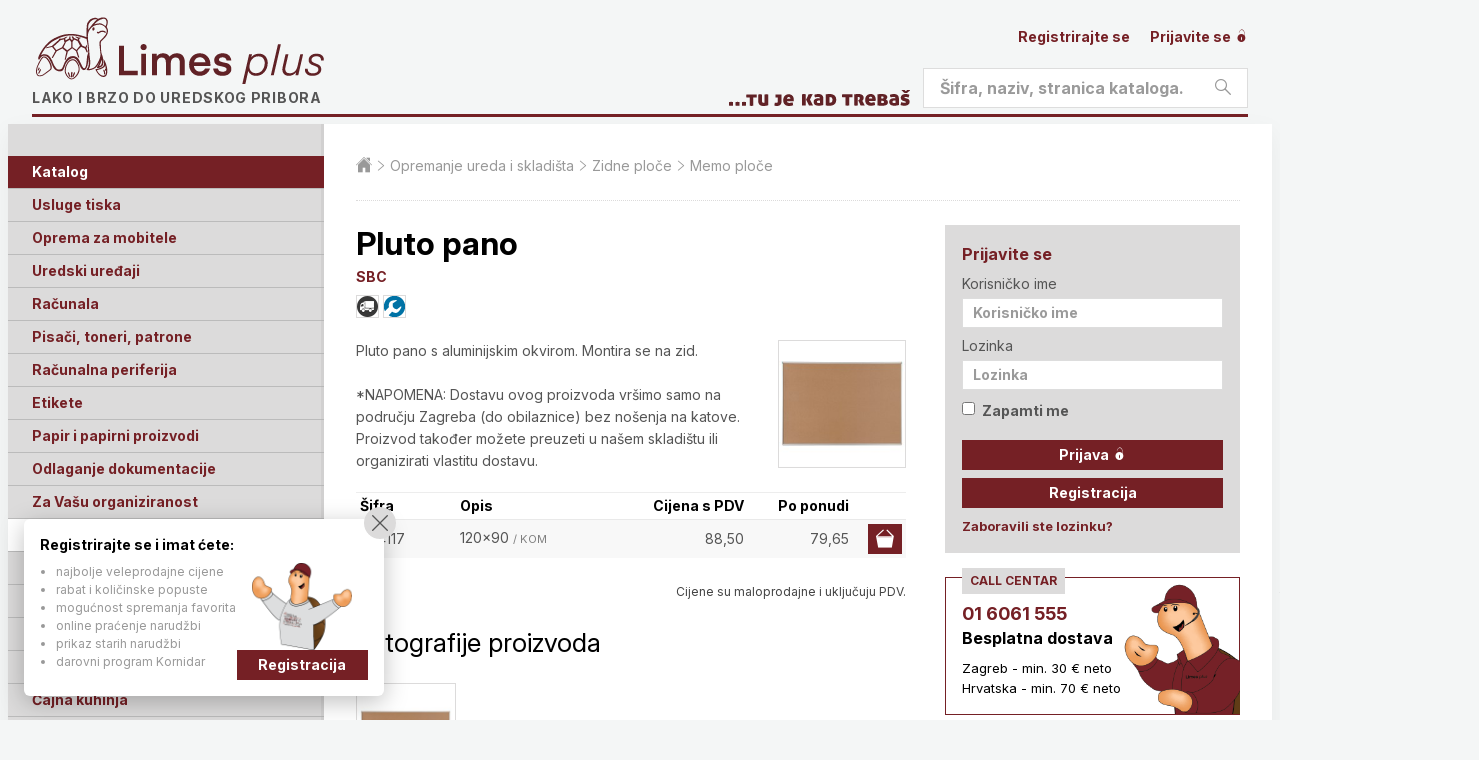

--- FILE ---
content_type: text/html; charset=utf-8
request_url: https://www.limes.hr/opremanje/zidne-ploce/pluto-pano.26411/
body_size: 12833
content:


<!doctype html>
<html lang="hr">
<head>
    
    <!-- Google Tag Manager -->
<script>
    (function (w, d, s, l, i) {
        w[l] = w[l] || []; w[l].push({
            'gtm.start':

                new Date().getTime(), event: 'gtm.js'
        }); var f = d.getElementsByTagName(s)[0],

            j = d.createElement(s), dl = l != 'dataLayer' ? '&l=' + l : ''; j.async = true; j.src =

                'https://www.googletagmanager.com/gtm.js?id=' + i + dl; f.parentNode.insertBefore(j, f);

    })(window, document, 'script', 'dataLayer', 'GTM-PFBF622');</script>
<!-- End Google Tag Manager -->
<!-- Google tag (gtag.js) -->
<script async src="https://www.googletagmanager.com/gtag/js?id=G-C5KYDM57ZN"></script>
<script>
    window.dataLayer = window.dataLayer || [];
    function gtag() { dataLayer.push(arguments); }
    gtag('js', new Date());

    gtag('config', 'G-C5KYDM57ZN');
</script>

<meta charset="UTF-8">

<title>Pluto pano @ Limes plus</title>

<meta http-equiv="X-UA-Compatible" content="IE=edge">
<meta name="viewport" content="width=device-width, initial-scale=1.0">

<!-- Favicon -->

<link rel="apple-touch-icon" sizes="180x180" href="/Assets/images/favicons/apple-touch-icon.png">
<link rel="icon" type="image/png" sizes="32x32" href="/Assets/images/favicons/favicon-32x32.png">
<link rel="icon" type="image/png" sizes="16x16" href="/Assets/images/favicons/favicon-16x16.png">
<link rel="icon" type="image/x-icon" href="/Assets/images/favicons/favicon.ico" />
<link rel="manifest" href="/Assets/images/favicons/site.webmanifest">

    <!-- CSS -->
    <link rel="stylesheet" href="/assets/stylesheets/style.min.css" media="screen">
    <link rel="stylesheet" href="/assets/stylesheets/print.min.css" media="print">

<!-- Fonts -->
<link rel="preconnect" href="https://fonts.googleapis.com">
<link rel="preconnect" href="https://fonts.gstatic.com" crossorigin>
<link href="https://fonts.googleapis.com/css2?family=Inter:ital,opsz,wght@0,14..32,100..900;1,14..32,100..900&display=swap" rel="stylesheet">

<link rel="stylesheet" href="/assets/stylesheets/extra.css?v=1">

<!-- HTML5 shim and Respond.js for IE8 support of HTML5 elements and media queries -->
<!--[if lt IE 9]>
    <link rel="stylesheet" href="/assets/stylesheets/style-ie.min.css" media="screen">
    <script src="https://oss.maxcdn.com/libs/html5shiv/3.7.2/html5shiv.js"></script>
    <script src="https://oss.maxcdn.com/libs/respond.js/1.4.2/respond.min.js"></script>
<![endif]-->

    
    
    <link rel="canonical" href="/opremanje/zidne-ploce/pluto-pano.26411/" />

    <script type="application/ld+json">
        {
        "@context":"https://schema.org/",
        "@type":"Product",
        "name":"Pluto pano",
        "image":[
        "https://www.limes.hr/_cache/pluto-pano-b3faf87d.jpeg"
            , "https://www.limes.hr/_cache/pluto-pano-69aed1d7.jpeg"
        ],
        "description":"Pluto pano s aluminijskim okvirom. Montira se na zid.",
        "mpn":"264117",
        "brand":{
        "@type":"Brand",
        "name":"SBC"
        },
        "offers":{
        "@type":"Offer",
        "url":"https://www.limes.hr/opremanje/zidne-ploce/pluto-pano.26411/",
        "priceCurrency":"EUR",
            "price":"79.65",
        "priceValidUntil":"2026-02-28",
        "itemCondition":"https://schema.org/NewCondition",
        "availability":"https://schema.org/InStock"
        }
        }
    </script>

    

</head>
<body>

    <!-- Google Tag Manager (noscript) -->
    <noscript>
        <iframe src="https://www.googletagmanager.com/ns.html?id=GTM-PFBF622" height="0" width="0" style="display:none;visibility:hidden"></iframe>
    </noscript>
    <!-- End Google Tag Manager (noscript) -->

    <!-- Page header -->
    <header class="section section-header" id="header" role="banner">

        <div class="block block-header">
            <div class="container">

                <!-- Site branding -->
                <div class="site-branding">
                    <span class="site-symbol"></span>
                        <div class="site-logo"><a href="/">Limes plus</a></div>
                    <p class="site-tagline">Lako i brzo do uredskog pribora</p>
                </div>
                
                <!-- /Site branding -->
                <!-- Header action -->
                <div class="nav-mobile">

                    <a class="nav-item action-profile" href="#nav">
                        <i class="icon stream-person-2" aria-hidden="true"></i>
                        <span class="label">Profil</span>
                    </a>
                    <a class="nav-item action-search" href="#nav">
                        <i class="icon stream-search" aria-hidden="true"></i>
                        <span class="label">Pretraživanje</span>
                    </a>
                    <a class="nav-item action-cart" href="/katalog/kosara/">
                        <i class="icon stream-basket-3" aria-hidden="true"></i>
                        <span class="label">Košarica</span>
                        <span class="value" id="basket-count-mobile">0</span>
                    </a>
                    <a class="nav-item action-menu" href="#nav">
                        <i class="icon stream-navigation-drawer-1" aria-hidden="true"></i>
                        <span class="label">Meni</span>

                    </a>
                </div>
                <!-- /Header action -->

                <div class="header-profile nav-target is-closed">

                    <!-- Nav: Profile -->
                    <nav class="nav-profile">

                        <ul class="nav-items">
                                <li class="">
                                    <a href="/login/registracija/">
                                        Registrirajte se
                                    </a>
                                </li>
                                <li class="">
                                    <a href="/login/">
                                        Prijavite se
                                        <i class="icon stream-lock-open-2" aria-hidden="true"></i>
                                    </a>
                                </li>
                                                    </ul>

                    </nav>
                    <!-- /Nav: Profile -->

                </div>

                <form action="/rezultati/" method="GET" class="search-form">
                    <fieldset class="header-search nav-target is-closed">

                        <div class="form-field field-search form-field--rounded">
                            <label class="field-label" for="header-search">Pretražite</label>
                            <div class="field-group">
                                <input type="text" placeholder="Šifra, naziv, stranica kataloga..." name="s" id="header-search">
                                <button class="button button-search" type="submit">
                                    <i class="icon stream-search" aria-hidden="true"></i>
                                    <span class="label">Pretraži</span>
                                </button>
                            </div>
                        </div>
                    </fieldset>
                </form>

                <div class="header-border"></div>

                

            </div>
        </div>

    </header>
    <!-- /Page header -->
    <!-- Main -->
    <section class="section section-main" id="main">

        <div class="block block-main">
            <div class="container">

                <!-- Layout: Secondary -->
                <div class="layout-secondary nav-target is-closed">

                    <!-- Nav: Main -->
                    <nav class="nav-main" role="navigation">

                        <div class="switchable-group u-hide-desktop-up">

                            <a class="nav-title t-dark" href="/katalog/kosara/">
                                Vaša košarica
                            </a>

                        </div>
                        <div class="switchable-group is-opened is-desktop-opened">

                            <h3 class="nav-title t-dark">
                                Katalog
                                <button class="switchable-action">
                                    <span class="label">Podkategorije</span>
                                </button>
                            </h3>

                            <ul class="switchable-content nav-items">
                                    <li class="">
                                        <a href="/tisak/">Usluge tiska</a>
                                            <span aria-hidden="true" class="tooltip">Ovo su najvažnije kategorije unutar kataloga proizvoda</span>
                                    </li>
                                    <li class="">
                                        <a href="/mobitel-oprema/">Oprema za mobitele</a>
                                    </li>
                                    <li class="">
                                        <a href="/uredski-uredjaji/">Uredski uređaji</a>
                                    </li>
                                    <li class="">
                                        <a href="/racunala/">Računala</a>
                                    </li>
                                    <li class="">
                                        <a href="/printer/">Pisači, toneri, patrone</a>
                                    </li>
                                    <li class="">
                                        <a href="/periferija/">Računalna periferija</a>
                                    </li>
                                    <li class="">
                                        <a href="/etikete-naljepnice/">Etikete</a>
                                    </li>
                                    <li class="">
                                        <a href="/papiri/">Papir i papirni proizvodi</a>
                                    </li>
                                    <li class="">
                                        <a href="/odlaganje/">Odlaganje dokumentacije</a>
                                    </li>
                                    <li class="">
                                        <a href="/organiziranost/">Za Vašu organiziranost</a>
                                    </li>
                                    <li class="is-active">
                                        <a href="/opremanje/">Opremanje ureda i skladišta</a>
                                    </li>
                                    <li class="">
                                        <a href="/uredski-pribor/">Uredski pribor</a>
                                    </li>
                                    <li class="">
                                        <a href="/olovke/">Olovke, crtaći i školski pribor</a>
                                    </li>
                                    <li class="">
                                        <a href="/prezentacija/">Prezentacija</a>
                                    </li>
                                    <li class="">
                                        <a href="/higijena/">Higijena</a>
                                    </li>
                                    <li class="">
                                        <a href="/kuhinja/">Čajna kuhinja</a>
                                    </li>
                                    <li class="">
                                        <a href="/alat/">Alat</a>
                                    </li>
                                    <li class="">
                                        <a href="/auto/">Za Vaš auto</a>
                                    </li>
                                    <li class="">
                                        <a href="/novogodisnje/">Novogodišnja sezona</a>
                                    </li>
                                    <li class="">
                                        <a href="/poslovni-darovi/">Poslovni darovi</a>
                                    </li>
                                    <li class="">
                                        <a href="/skolske/">Školske torbe i pernice </a>
                                    </li>
                            </ul>

                        </div>

                        <div class="switchable-group is-closed is-desktop-opened">

                            <h3 class="nav-title t-dark">
                                Izdvajamo iz kataloga
                                <span aria-hidden="true" class="tooltip">Pogledajte posebno zanimljive artikle po raznim kategorijama</span>
                                <button class="switchable-action">
                                    <span class="label">Podkategorije</span>
                                </button>
                            </h3>

                            <ul class="switchable-content nav-items">
                                    <li class=""><a href="/izdvajamo/skola/">Sve za školu</a></li>
                                    <li class=""><a href="/izdvajamo/akcija/">Akcija</a></li>
                                    <li class=""><a href="/izdvajamo/poklon/">Poklon uz kupovinu</a></li>
                                    <li class=""><a href="/izdvajamo/najbolje/">Najbolja kupnja</a></li>
                                    <li class=""><a href="/izdvajamo/trajno-niska-cijena/">Trajno niska cijena</a></li>
                                    <li class=""><a href="/izdvajamo/eko/">Ekološki proizvod</a></li>
                                    <li class=""><a href="/izdvajamo/ergonomski/">Ergonomski proizvod</a></li>
                                    <li class=""><a href="/izdvajamo/hit/">Hit proizvod</a></li>
                                    <li class=""><a href="/izdvajamo/jednostavno/">Jednostavno korištenje</a></li>
                                    <li class=""><a href="/izdvajamo/novo/">Novo</a></li>
                                    <li class=""><a href="/izdvajamo/preporucamo/">Preporučamo</a></li>
                                    <li class=""><a href="/izdvajamo/visoka-kvaliteta/">Visoka kvaliteta</a></li>
                                    <li class=""><a href="/izdvajamo/rasprodaja/">Rasprodaja, do isteka zaliha</a></li>
                            </ul>

                        </div>

                        <div class="switchable-group is-closed is-desktop-opened">

                            <h3 class="nav-title">
                                Dodatne usluge i alati
                                <button class="switchable-action">
                                    <span class="label">Podkategorije</span>
                                </button>
                            </h3>

                            <ul class="switchable-content nav-items nav-items-auto-active">
                                <li><a href="/konzalting/">Besplatno savjetovanje</a></li>
                                <li>
                                    <a href="/grafus/">Grafičke usluge</a>
                                </li>
                                <li>
                                    <a href="/potrosni/">Potrošni pribor - tražilica</a>
                                </li>
                                <li>
                                    <a href="/knjiga/">Tiskani katalog / PDF</a>
                                </li>
                                <li>
                                    <a href="/brosure/">Brošure</a>
                                </li>
                                <li>
                                    <a href="/darovna-kartica/">Darovna kartica</a>
                                </li>
                                <li>
                                    <a href="/kornidar/">Kornidar</a>
                                    <ul>
                                        <li><a href="/kornidar/sto/">Što je Kornidar</a></li>
                                        <li>
                                            <a href="/kornidar/">Katalog nagrada</a>
                                            <span aria-hidden="true" class="tooltip">Učlanite se u naš klub Kornidar i osvajajte lijepe nagrade</span>
                                        </li>
                                        <li><a href="/kornidar/stanje/">Stanje bodova</a></li>
                                        <li><a href="/kornidar/pravilnik/">Pravilnik kluba</a></li>
                                    </ul>
                                </li>
                            </ul>
                        </div>

                        <div class="switchable-group is-closed is-desktop-opened">

                            <h3 class="nav-title">
                                O nama
                                <button class="switchable-action">
                                    <span class="label">Podkategorije</span>
                                </button>
                            </h3>

                            <ul class="switchable-content nav-items nav-items-auto-active">
                                <li><a href="/onama/">O nama</a></li>
                                <li><a href="/kakoradimo/">Kako radimo</a></li>
                                <li><a href="/conceptstore/">Concept Store</a></li>
                                <li><a href="/okolis/">Briga za okoliš</a></li>
                                <li><a href="/uvjeti/">Uvjeti poslovanja</a></li>
                                <li>
                                    <a href="/brands/3m/">Uvoz i distribucija</a>
                                    <ul>
                                        <li><a href="/brands/3m/">3M</a></li>
                                        <li><a href="/brands/alco/">Alco</a></li>
                                        <li><a href="/brands/ancor/">Ancor</a></li>
                                        <li><a href="/brands/durable/">Durable</a></li>
                                        <li><a href="/brands/dahle/">Dahle</a></li>
                                        <li><a href="/brands/fellowes/">Fellowes</a></li>
                                        <li><a href="/brands/franken/">Franken</a></li>
                                        <li><a href="/brands/herma/">Herma</a></li>
                                        <li><a href="/brands/han/">Han</a></li>
                                        <li><a href="/brands/maul/">Maul</a></li>
                                        
                                        <li><a href="/brands/novus/">Novus</a></li>
                                        <li><a href="/brands/pagna/">Pagna</a></li>
                                        <li><a href="/brands/viquel/">Viquel</a></li>
                                        <li><a href="/brands/westcott/">Westcott</a></li>
                                    </ul>
                                </li>
                                <li><a href="/kontakt/">Kontakt</a></li>
                                <li><a href="/english/">English</a></li>
                            </ul>
                        </div>

                    </nav>
                    <!-- /Nav: Main -->

                </div>
                <!-- /Layout: Secondary -->
                <!-- Layout: Primary -->
                <div class="layout-primary">

                    


                        <nav class="nav-breadcrumbs">

                            <ul class="nav-items">
                                <li>
                                    <a href="/">
                                        <span class="u-visually-hidden">Početna stranica</span>
                                        <i class="icon stream-home-12" aria-hidden="true"></i>
                                    </a>
                                </li>
                                        <li>
                                            <a href="/opremanje/">Opremanje ureda i skladišta</a>
                                        </li>
                                        <li>
                                            <a href="/opremanje/zidne-ploce/">Zidne ploče</a>
                                        </li>
                                        <li>
                                            <a href="/opremanje/zidne-ploce/memo/">Memo ploče</a>
                                        </li>
                            </ul>

                        </nav>

                    <!-- Main content -->
                    <main class="main-content " role="main">

                        



<article class="item item-full">

    <h1 class="item-title">Pluto pano</h1>
    <h2 class="item-category"><a href="/brand/sbc/">SBC</a></h2>

        <ul class="item-symbols">
                <li><a title="Samo po narudžbi" href="/izdvajamo/na-upit/"><img src="/assets/images/symbols/W.png" alt="Samo po narudžbi"></a></li>
                <li><a title="Potrebna jednostavna montaža" href="/izdvajamo/montaza/"><img src="/assets/images/symbols/M.png" alt="Potrebna jednostavna montaža"></a></li>
    </ul>


    <a class="item-image image-popup" href="/_cache/pluto-pano-b3faf87d.jpeg">
        <img src="/_cache/pluto-pano-fb51bd96.jpeg" alt="SBC Pluto pano">
    </a>

    <div class="item-description">

        <p>
            Pluto pano s aluminijskim okvirom. Montira se na zid.   <br/><br/>*NAPOMENA: Dostavu ovog proizvoda vršimo samo na području Zagreba (do obilaznice) bez nošenja na katove. Proizvod također možete preuzeti u našem skladištu ili organizirati vlastitu dostavu.
        </p>

    </div>

    
<div class="item-products">

    <div class="table-container">
        <table class="table-products">
            <thead>
                <tr>
                    <th class="u-cell-width-20">Šifra</th>
                    <th class="u-cell-width-40">Opis</th>
                        <th class="u-cell-width-10 u-text-right">Cijena  s PDV</th>
                            <th class="u-cell-width-20 u-text-right">Po ponudi</th>
                    <th class="u-cell-width-10"></th>
                </tr>
            </thead>
            <tbody>
                <tr>
                    <td>264117 </td>
                    <td>
                        120x90 <span class="jmj">/ KOM</span>
                                            </td>
                        <td class="u-text-right">
                                                        <div class="xprice">
                                88,50
                            </div>
                        </td>
                            <td class="u-text-right xprice">79,65</td>
                        <td class="u-text-right">
                            <a class="button button-primary button-small button-icon open-modal-basket" href="#modal-basket" data-id="264117">
                                <span class="label">Dodaj u košaricu</span>
                                <i class="icon stream-basket-3" aria-hidden="true"></i>
                            </a>
                        </td>
                </tr>
            </tbody>
        </table>
    </div>

</div>




        <p class="u-text-small u-text-right">
            Cijene su maloprodajne i uključuju PDV.
        </p>

        <h3>Fotografije proizvoda</h3>
        <ul class="gallery-items">
                <li class="gallery-item">
                    <a class="image-popup" title="" href="/_cache/pluto-pano-69aed1d7.jpeg">
                        <img src="/_cache/pluto-pano-cfa234d0.jpeg" alt="SBC Pluto pano">
                    </a>
                </li>
        </ul>

        <h3>Katalog</h3>
        <a href="/tiskani/232/">
            <img src="/Assets/files/katalog2023/232.jpg" style="width: 160px;" alt="">
        </a>
        <p class="u-text-small">232. str. u tiskanom katalogu</p>

</article>

            <h3 class="heading t-color-2">Trebate li i ovo?</h3>
        <div class="item-container">

                <article class="item item-listing item-compact">

                    <a class="item-image" href="/uredski-pribor/spajalice-kvacice/cavlici-u-boji-map-pins.213556/">
                        <img src="/_cache/cavlici-u-boji-map-pins-eb2fbe51.jpeg" alt="Čavlići u boji MAP PINS">
                    </a>

                    <h3 class="item-title">
                        <a href="/uredski-pribor/spajalice-kvacice/cavlici-u-boji-map-pins.213556/">Čavlići u boji MAP PINS</a>
                    </h3>

                    <div class="item-description">
                        <p>Čavlići za memo i plutene ploče te razna označavanja. Kapice u raznim bojama. Dužina čavlića 16 mm.</p>
                    </div>

                </article>
        </div>



                    </main>
                    <!-- /Main content -->

                        <!-- Secondary content -->
                <aside class="secondary-content" role="complementary">

                    <div class="module t-color-1 hidden" id="basket-box">

                        <div class="module-header">
                            <h3 class="module-title">Košarica</h3>
                        </div>
                        <div class="module-content">

                            <nav class="nav-list" role="navigation">

                                <ul class="nav-items">
                                    <li>
                                        <a href="/katalog/kosara/">
                                            <i class="icon stream-basket-3" aria-hidden="true"></i>
                                            Pregled košarice
                                            <span class="value" id="basket-count">0</span>
                                        </a>
                                    </li>
                                </ul>

                            </nav>

                        </div>

                    </div>

                            <div class="module t-color-1">

<form action="/login" class="form-horizontal" method="post">                                    <div class="module-header">
                                        <h3 class="module-title">Prijavite se</h3>
                                    </div>
                                    <div class="module-content">

                                        <div class="form-field field-compact">
                                            <label class="field-label" for="login-username">Korisničko ime</label>
                                            <div class="field-group">
                                                <input type="text" placeholder="Korisničko ime" name="ime" id="login-username">
                                            </div>
                                        </div>

                                        <div class="form-field field-compact">
                                            <label class="field-label" for="login-password">Lozinka</label>
                                            <div class="field-group">
                                                <input type="password" placeholder="Lozinka" name="lozinka" id="login-password">
                                            </div>
                                        </div>

                                        <div class="form-field field-compact">
                                            <div class="field-group">
                                                <label class="checkbox-container">
                                                    Zapamti me
                                                    <input name="remember" type="checkbox" value="true">
                                                </label>
                                            </div>
                                        </div>

                                        <div class="form-field field-compact">
                                            <div class="field-group">
                                                <button class="button button-primary button-small button-block" type="submit">
                                                    <span class="label">Prijava</span>
                                                    <i class="icon stream-lock-open-2" aria-hidden="true"></i>
                                                </button>
                                            </div>
                                            <div class="field-group">
                                                <a class="button button-primary button-small button-block" href="/login/registracija/">
                                                    <span class="label" style="color: white;">Registracija</span>
                                                </a>
                                            </div>
                                        </div>

                                        <div class="form-field field-compact">
                                            <div class="field-group">
                                                <p>
                                                    <a class="link link-action" href="/login/zaboravljena/">Zaboravili ste lozinku?</a>
                                                </p>
                                            </div>
                                        </div>

                                    </div>
</form>
                            </div>

                    <div class="module module-call">

                        <div class="module-header">
                            <small class="module-tag">Call centar</small>
                            
                        </div>
                        <div class="module-content">

                            <p class="meta-phone">
                                <a href="tel:016061555">01 6061 555</a>
                            </p>
                            <h3 class="module-title">
                                Besplatna dostava
                            </h3>
                            <p class="meta-working-hours" style="margin-top: 8px;">
                                Zagreb - min. 30 € neto<br />
                                Hrvatska - min. 70 € neto
                            </p>

                            <img class="mascot" src="/assets/images/korny-call-centar.png" alt="Korny">

                        </div>
                        <span aria-hidden="true" class="tooltip position-right">Ako bilo što trebate - javite nam se, rado ćemo vam pomoći!</span>
                    </div>

                        <div class="module t-color-2">
                            <div class="module-header">
                                <small class="module-tag">Limesov Blog</small>
                            </div>
                            <div class="module-content">
                                <nav class="nav-list" role="navigation">

                                    <ul class="nav-items">

                                            <li>
                                                <a href="https://blog.limes.hr/kako-odabrati-manji-unistavac-papira-za-kucni-ured-ili-mali-ured/" target="_blank">
                                                    
                                                    Kako odabrati manji uništavač papira za kućni ured ili mali ured
                                                    
                                                </a>
                                            </li>
                                            <li>
                                                <a href="https://blog.limes.hr/stroj-za-uvezivanje-kada-se-zasto-i-kako-koristi/" target="_blank">
                                                    
                                                    Stroj za uvezivanje – kada se, zašto i kako koristi?
                                                    
                                                </a>
                                            </li>
                                            <li>
                                                <a href="https://blog.limes.hr/vodic-za-savrseno-plastificiranje/" target="_blank">
                                                    
                                                    Vodič za savršeno plastificiranje
                                                    
                                                </a>
                                            </li>
                                            <li>
                                                <a href="https://blog.limes.hr/trik-za-jednostavno-ukrasavanje-bez-unistavanja-i-busenja-zidova/" target="_blank">
                                                    
                                                    Trik za jednostavno ukrašavanje bez uništavanja i bušenja zidova
                                                    
                                                </a>
                                            </li>
                                            <li>
                                                <a href="https://blog.limes.hr/unistavac-papira-fellowes-automax-90m-sigurno-unistava-dokumente-bez-vaseg-nadzora/" target="_blank">
                                                    
                                                    Ured bez brige: AutoMax 90M sigurno uništava dokumente bez vašeg nadzora
                                                    
                                                </a>
                                            </li>
                                    </ul>
                                </nav>
                            </div>
                        </div>

                        <div class="module ">

                            <div class="module-header">
                                <small class="module-tag">Preporučamo</small>
                                <h3 class="module-title">
                                    <a href="/opremanje/oznacavanje/duraframe-info-okviri.D-4872/">DURAFRAME&#174; info okviri</a>
                                </h3>
                            </div>
                            <div class="module-content">

                                <a class="module-image" href="/opremanje/oznacavanje/duraframe-info-okviri.D-4872/">
                                    <img src="/_cache/duraframe-info-okviri-10544c88.jpeg" alt="DURAFRAME&amp;#174; info okviri">
                                </a>

                                <p>Prikažite svoje reklame ili informacije na elegantan način. Originalne DURAFRAME&#174; samoljepljive okvire možete zalijepiti na bilo koju glatku površinu (ormar, zid, vrata, prozor,...) vodoravno ili </p>

                            </div>

                        </div>
                        <div class="module t-color-2">

                            <div class="module-header">
                                <small class="module-tag">Akcija</small>
                                <h3 class="module-title">
                                    <a href="/opremanje/zidne-ploce/x-traline-memo-ploca.263131/">X-TRA!LINE memo ploča</a>
                                </h3>
                            </div>
                            <div class="module-content">

                                <a class="module-image" href="/opremanje/zidne-ploce/x-traline-memo-ploca.263131/">
                                    <img src="/_cache/x-traline-memo-ploca-f674c28d.jpeg" alt="X-TRA!LINE memo ploča">
                                </a>

                                <p>Memo ploča s aluminijskim okvirom i plastičnim kutevima. Ploha od filca za pričvršćivanje poruka čavlićima. Pribor za montažu na zid.</p>

                            </div>

                        </div>
                        <div class="module ">

                            <div class="module-header">
                                <small class="module-tag">Novo</small>
                                <h3 class="module-title">
                                    <a href="/poslovni-darovi/pribor-izleti/ruksak-za-laptop.Z-MO2753/">Ruksak za laptop</a>
                                </h3>
                            </div>
                            <div class="module-content">

                                <a class="module-image" href="/poslovni-darovi/pribor-izleti/ruksak-za-laptop.Z-MO2753/">
                                    <img src="/_cache/ruksak-za-laptop-66ac01fc.jpeg" alt="Ruksak za laptop">
                                </a>

                                <p>Proširivi 600D RPET poliesterski ruksak za računalo od 16 inča. Skriveni džep s patentnim zatvaračem i podstavljeni pretinac za prijenosno računalo, prednji pretinac, mrežasta poleđina i  remen za prtljagu.30x6x44cm</p>

                            </div>

                        </div>

                    <ul class="list-certificates">
                        
                        <li class="certificate-item"><a href="https://blog.limes.hr/" target="_blank"><img src="/assets/images/social/blog.png" alt="Blog"></a></li>
                        <li class="certificate-item"><a href="https://www.facebook.com/limesplus" target="_blank"><img src="/assets/images/social/facebook.png" alt="Facebook"></a></li>
                        <li class="certificate-item"><a href="https://www.linkedin.com/company/limesplus/" target="_blank"><img src="/assets/images/social/linkedin.png" alt="LinkedIn"></a></li>
                        <li class="certificate-item"><a href="https://www.instagram.com/limesplus/" target="_blank"><img src="/assets/images/social/instagram.png" alt="Instagram"></a></li>
                    </ul>

                    <ul class="list-certificates list-background">
                        <li class="certificate-item"><a href="/kvaliteta/"><img src="/assets/images/badges/iso_m.png" alt="Sustav kvalitete ISO 9001"></a></li>
                        <li class="certificate-item"><a href="/kvaliteta/"><img src="/assets/images/badges/superbrands_m.png" alt="LIMES plus - Superbrand"></a></li>
                        <li class="certificate-item"><a href="/kvaliteta/"><img src="/assets/images/badges/kvaliteta_m.png" alt="Trusted Shop"></a></li>
                        <li class="certificate-item"><a href="https://safeshop.hr/webshop/limes-hr/" target="_blank"><img src="/assets/images/badges/safeshop.svg" alt="Webshop Trustmark and customer reviews"></a></li>
                        
                        
                    </ul>

                    <div class="module" style="margin-top: 16px;">

                        <div class="module-header">
                            <small class="module-tag">Načini plaćanja</small>
                        </div>
                        <div class="module-content">

                            <ul class="module-simple-list">
                                <li>po ponudi uz dodatni popust</li>
                                <li>virmanom po dogovoru</li>
                                <li>gotovinom prilikom preuzimanja</li>
                                <li>kreditnim i debitnim karticama</li>
                            </ul>

                            <div style="margin-top: 16px; display: inline-flex; align-items: center; gap: 8px; margin-left: 16px;">
                                <img src="/Assets/images/payments/diners.png" alt="Diners" style="height: 30px;" />
                                <img src="/Assets/images/payments/master.png" alt="Mastercard" style="height: 25px;" />
                                <img src="/Assets/images/payments/visa.png" alt="Visa" style="height: 15px;" />
                            </div>

                        </div>

                    </div>


                </aside>
                        <!-- /Secondary content -->

                </div>
                <!-- /Layout: Primary -->

            </div>
        </div>

    </section>
    <!-- /Main -->
    <!-- Page footer -->
    <footer class="section section-footer" id="footer" role="contentinfo">
        <div class="block">
            <div class="container">

                <ul class="list-brands">
        <li class="brand-item"><a href="/brand/3m/"><img src="/assets/images/brands/3m.png" alt="3M"></a></li>
        <li class="brand-item"><a href="/brand/ancor/"><img src="/assets/images/brands/ancor.png" alt="ANCOR"></a></li>
        <li class="brand-item"><a href="/brand/brother/"><img src="/assets/images/brands/brother.png" alt="BROTHER"></a></li>
        <li class="brand-item"><a href="/brand/canon/"><img src="/assets/images/brands/canon.png" alt="CANON"></a></li>
        <li class="brand-item"><a href="/brand/citizen/"><img src="/assets/images/brands/citizen.png" alt="CITIZEN"></a></li>
        <li class="brand-item"><a href="/brand/clf/"><img src="/assets/images/brands/clf.png" alt="CLF"></a></li>
        <li class="brand-item"><a href="/brand/dahle/"><img src="/assets/images/brands/dahle.png" alt="DAHLE"></a></li>
        <li class="brand-item"><a href="/brand/durable/"><img src="/assets/images/brands/durable.png" alt="DURABLE"></a></li>
        <li class="brand-item"><a href="/brand/dymo/"><img src="/assets/images/brands/dymo.png" alt="DYMO"></a></li>
        <li class="brand-item"><a href="/brand/edding/"><img src="/assets/images/brands/edding.png" alt="EDDING"></a></li>
        <li class="brand-item"><a href="/brand/epson/"><img src="/assets/images/brands/epson.png" alt="EPSON"></a></li>
        <li class="brand-item"><a href="/brand/esselte/"><img src="/assets/images/brands/esselte.png" alt="ESSELTE"></a></li>
        <li class="brand-item"><a href="/brand/faber/"><img src="/assets/images/brands/faber.png" alt="FABER"></a></li>
        <li class="brand-item"><a href="/brand/Fellowes/"><img src="/assets/images/brands/Fellowes.png" alt="FELLOWES"></a></li>
        <li class="brand-item"><a href="/brand/han/"><img src="/assets/images/brands/han.png" alt="HAN"></a></li>
        <li class="brand-item"><a href="/brand/henkel/"><img src="/assets/images/brands/henkel.png" alt="HENKEL"></a></li>
        <li class="brand-item"><a href="/brand/herma/"><img src="/assets/images/brands/herma.png" alt="HERMA"></a></li>
        <li class="brand-item"><a href="/brand/hp/"><img src="/assets/images/brands/hp.png" alt="HP"></a></li>
        <li class="brand-item"><a href="/brand/kimberly/"><img src="/assets/images/brands/kimberly.png" alt="KIMBERLY"></a></li>
        <li class="brand-item"><a href="/brand/leitz/"><img src="/assets/images/brands/leitz.png" alt="LEITZ"></a></li>
        <li class="brand-item"><a href="/brand/lipamill/"><img src="/assets/images/brands/lipamill.png" alt="LIPAMILL"></a></li>
        <li class="brand-item"><a href="/brand/logitech/"><img src="/assets/images/brands/logitech.png" alt="LOGITECH"></a></li>
        <li class="brand-item"><a href="/brand/maul/"><img src="/assets/images/brands/maul.png" alt="MAUL"></a></li>
        <li class="brand-item"><a href="/brand/mondi/"><img src="/assets/images/brands/mondi.png" alt="MONDI"></a></li>
        <li class="brand-item"><a href="/brand/navigator/"><img src="/assets/images/brands/navigator.png" alt="NAVIGATOR"></a></li>
        <li class="brand-item"><a href="/brand/novus/"><img src="/assets/images/brands/novus.png" alt="NOVUS"></a></li>
        <li class="brand-item"><a href="/brand/Olympia/"><img src="/assets/images/brands/Olympia.png" alt="OLYMPIA"></a></li>
        <li class="brand-item"><a href="/brand/pagna/"><img src="/assets/images/brands/pagna.png" alt="PAGNA"></a></li>
        <li class="brand-item"><a href="/brand/parker/"><img src="/assets/images/brands/parker.png" alt="PARKER"></a></li>
        <li class="brand-item"><a href="/brand/Pelikan/"><img src="/assets/images/brands/Pelikan.png" alt="PELIKAN"></a></li>
        <li class="brand-item"><a href="/brand/pilot/"><img src="/assets/images/brands/pilot.png" alt="PILOT"></a></li>
        <li class="brand-item"><a href="/brand/rexel/"><img src="/assets/images/brands/rexel.png" alt="REXEL"></a></li>
        <li class="brand-item"><a href="/brand/rotring/"><img src="/assets/images/brands/rotring.png" alt="ROTRING"></a></li>
        <li class="brand-item"><a href="/brand/schneider/"><img src="/assets/images/brands/schneider.png" alt="SCHNEIDER"></a></li>
        <li class="brand-item"><a href="/brand/sharp/"><img src="/assets/images/brands/sharp.png" alt="SHARP"></a></li>
        <li class="brand-item"><a href="/brand/stabilo/"><img src="/assets/images/brands/stabilo.png" alt="STABILO"></a></li>
        <li class="brand-item"><a href="/brand/staedtler/"><img src="/assets/images/brands/staedtler.png" alt="STAEDTLER"></a></li>
        <li class="brand-item"><a href="/brand/tesa/"><img src="/assets/images/brands/tesa.png" alt="TESA"></a></li>
        <li class="brand-item"><a href="/brand/trodat/"><img src="/assets/images/brands/trodat.png" alt="TRODAT"></a></li>
        <li class="brand-item"><a href="/brand/uni/"><img src="/assets/images/brands/uni.png" alt="UNI"></a></li>
        <li class="brand-item"><a href="/brand/verbatim/"><img src="/assets/images/brands/verbatim.png" alt="VERBATIM"></a></li>
        <li class="brand-item"><a href="/brand/vileda/"><img src="/assets/images/brands/vileda.png" alt="VILEDA"></a></li>
        <li class="brand-item"><a href="/brand/violeta/"><img src="/assets/images/brands/violeta.png" alt="VIOLETA"></a></li>
        <li class="brand-item"><a href="/brand/viquel/"><img src="/assets/images/brands/viquel.png" alt="VIQUEL"></a></li>
        <li class="brand-item"><a href="/brand/westcott/"><img src="/assets/images/brands/westcott.png" alt="WESTCOTT"></a></li>
        <li class="brand-item"><a href="/brand/xerox/"><img src="/assets/images/brands/xerox.png" alt="XEROX"></a></li>
        <li class="brand-item"><a href="/brand/zewa/"><img src="/assets/images/brands/zewa.png" alt="ZEWA"></a></li>
        <li class="brand-item"><a href="/brand/zweckform/"><img src="/assets/images/brands/zweckform.png" alt="ZWECKFORM"></a></li>
</ul>



                <p class="footer-copy">
                    Sve cijene su izražene u eurima.<br />
                    Copyright 1998 – 2026 &copy; <a href="/">Limes Plus d.o.o.</a> —
                    Dizajn i izrada: <a href="http://www.dizzy.hr">dizzy.hr</a>
                </p>

                <a class="footer-top" href="#" onclick="window.scrollTo({ top: 0, behavior: 'smooth' }); return false;">
                    Povratak na vrh
                </a>

            </div>
        </div>
    </footer>
    <!-- /Page footer -->


        <div class="floating-info position-bottom-left" id="popup">

            <a class="button action-close" href="#">
                <i class="icon stream-remove-1" aria-hidden="true"></i>
                <span class="label">Zatvori</span>
            </a>

            <h3 class="info-title">Registrirajte se i imat ćete:</h3>

            <div class="info-content">

                <ul>
                    <li>najbolje veleprodajne cijene</li>
                    <li>rabat i količinske popuste</li>
                    <li>mogućnost spremanja favorita</li>
                    <li>online praćenje narudžbi</li>
                    <li>prikaz starih narudžbi</li>
                    <li>darovni program Kornidar</li>
                </ul>

            </div>

            <div class="info-action">

                <img src="/assets/images/korny-registracija.png" alt="Korny">

                <a class="button button-small button-primary" href="/login/registracija/">
                    <span class="label">Registracija</span>
                </a>

            </div>

        </div>

    
<!-- Modal -->
<div class="modal mfp-hide" id="modal-basket">

    <!-- Modal container -->
    <div class="modal-container">

        <div class="modal-content">
            

            
        </div>

    </div>
    <!-- /Modal container -->

</div>
<!-- /Modal -->



<script id="template-basket" type="text/x-jsrender">

    <h3>
        <span class="basket-popup-title">
            {{:title}}
        </span>
    </h3>
    <p>{{:manufacturer}}</p>

    <p>{{:description1}}</p>

    {{if unavailableUntil}}
    <p class="message message-warning">Nedostupno do {{:unavailableUntil}}</p>
    {{/if}}

    <div class="table-container">

        <table class="table-cart table-compact">
            <thead>
                <tr>
                    <th class="u-text-left">Šifra</th>
                    <th class="u-text-left">Opis</th>
                    <th class="u-text-center">JMJ</th>
                    <th class="u-text-center">Cijena</th>
                    <th class="u-text-center">Količina</th>
                    <th class="u-text-right">Ukupno</th>
                </tr>
            </thead>
            <tbody>
                <tr>
                    <td class="u-text-left basket-popup-code">{{:code}}</td>
                    <td class="u-text-left">{{:description2}}</td>
                    <td class="u-text-center">{{:unit}}</td>
                    <td class="u-text-center xprice">{{money:price}}</td>
                    <td class="u-text-center">
                        <div class="item-quantity">
                            
                            <input value="{{:basketQuantity}}" data-price="{{:price}}" type="number" onchange="basketPopupSum(this);" class="basket-popup-quantity" min="1" max="999">
                            
                        </div>
                    </td>
                    <td class="u-text-right basket-popup-sum xprice">{{money:basketQuantity * price}}</td>
                </tr>
            </tbody>
        </table>

    </div>


    <a class="button button-primary u-float-right" href="#" onclick="return basketPopupAdd();">
        <span class="label">Dodaj u košaricu</span>
        <i class="icon stream-basket-3" aria-hidden="true"></i>
    </a>
</script>


<div id="basket-alert" class="floating-info cart-update position-bottom-right" style="display: none;">

    <button class="button action-close" type="button">
        <i class="icon stream-remove-1" aria-hidden="true"></i>
        <span class="label">Zatvori</span>
    </button>

    <div class="info-content">
        <p>Artikl <strong class="basket-alert-title"></strong> dodan u <a href="/katalog/kosara/">košaricu</a></p>
    </div>

</div>

    <!-- Load Google Fonts asynchronously -->
<script type="text/javascript">
    WebFontConfig = {
        google: { families: [ 'Kalam:400' ] }
        // google: { families: [ 'Patrick+Hand:400' ] }
    };
    (function() {
        var wf = document.createElement('script');
        wf.src = 'https://ajax.googleapis.com/ajax/libs/webfont/1/webfont.js';
        wf.type = 'text/javascript';
        wf.async = 'true';
        var s = document.getElementsByTagName('script')[0];
        s.parentNode.insertBefore(wf, s);
    })(); </script>

    <script>
      (function(i,s,o,g,r,a,m){i['GoogleAnalyticsObject']=r;i[r]=i[r]||function(){
      (i[r].q=i[r].q||[]).push(arguments)},i[r].l=1*new Date();a=s.createElement(o),
      m=s.getElementsByTagName(o)[0];a.async=1;a.src=g;m.parentNode.insertBefore(a,m)
      })(window,document,'script','https://www.google-analytics.com/analytics.js','ga');

      ga('create', 'UA-2651416-10', 'auto');
      ga('send', 'pageview');

    </script>

<script src="/bundles/allScripts?v=TAKNsLWO0EOudiP6Qgkbt37Bo-1d-TEPbohZi8eBaOk1"></script>





<script type="text/javascript">
    $(document)
        .ready(function() {

            $('.image-popup')
                .magnificPopup({
                    type: 'image',
                    closeOnContentClick: true,
                    mainClass: 'mfp-img-mobile',
                    image: {
                        verticalFit: true
                    },
                    gallery: {
                        enabled: true,
                        navigateByImgClick: true,
                        tPrev: '', 
                        tNext: '',
                        tCounter: '',
                    }
                });

            $(".fitvids").fitVids();

        });
</script>

    
    

    

</body>
</html>



--- FILE ---
content_type: image/svg+xml
request_url: https://www.limes.hr/assets/images/2025-symbol.svg
body_size: 22782
content:
<?xml version="1.0" encoding="UTF-8"?>
<svg width="80px" height="72px" viewBox="0 0 80 72" version="1.1" xmlns="http://www.w3.org/2000/svg" xmlns:xlink="http://www.w3.org/1999/xlink">
    <title>2025-symbol</title>
    <g id="2025-symbol" stroke="none" stroke-width="1" fill="none" fill-rule="evenodd">
        <path d="M41.1664025,48.3863319 C43.5466037,48.125128 46.7026888,51.5501448 47.9607951,55.7819571 L47.9607951,55.7819571 L48.0743288,56.1948891 C48.3608536,57.3020115 48.5154885,58.4551326 48.4893853,59.6119173 C48.475475,60.8870251 48.1740859,62.1559505 47.6918633,63.3723195 L47.6918633,63.3723195 C46.0210857,67.5144944 42.1231198,70.8452306 39.524991,70.8993261 C36.7058436,70.9565127 33.1077212,66.9889955 32.1618231,63.3661437 C31.9840808,62.6845407 31.897528,62.0137567 31.9299853,61.3877947 C32.0505409,58.9921376 32.277742,57.4450068 32.9299789,55.7680468 C33.3611972,54.6289505 33.9732489,53.5068557 34.8681428,52.0138203 C35.9624171,50.1699372 37.538914,49.2812257 38.7707454,48.7990031 C39.9994857,48.3214173 41.1664025,48.4589744 41.1664025,48.3863319 Z M46.7645122,55.7680468 C45.5326807,52.4295828 42.8588183,49.3894167 40.8912884,49.6877146 C40.8912884,49.6877146 39.9994857,49.6877146 38.9052114,50.1003859 C37.8804884,50.5099659 36.5095543,51.3322173 35.5543826,53.0385433 C34.945422,54.1080883 34.4925656,54.9380676 34.155628,55.7680468 C33.4338397,57.448098 33.231368,58.8298511 33.093811,61.2502376 C33.0536257,61.9132936 33.1587255,62.6304452 33.3720163,63.3584158 C34.2854572,66.5392302 37.2607087,69.927153 39.5945424,69.8730575 C41.7243588,69.8730575 44.7181573,66.7169725 46.3085645,63.3692349 L46.3085645,63.3692349 L46.3147469,63.3584158 C46.9237074,62.0802168 47.3224684,60.7788341 47.3951109,59.6119173 C47.4893916,58.4048152 47.2390068,57.0647928 46.761421,55.7680468 L46.761421,55.7680468 Z M39.9351893,62.4836146 C40.4035017,62.4140632 40.5487867,63.1389427 40.5518778,63.3785084 C40.5487867,63.6860799 40.0078318,67.7525146 39.9351893,68.0956345 C39.8702748,68.4325721 39.5271548,68.8467889 39.1855805,68.7772376 C38.840915,68.7092318 38.7079947,68.5701291 38.7079947,68.2996517 C38.6461713,68.1172727 38.8996472,64.6427971 39.1021189,63.3645982 C39.131485,63.1791279 39.1608511,63.0384797 39.1855805,62.9612004 C39.3231376,62.4109721 39.9351893,62.4836146 39.9351893,62.4836146 Z M42.2631498,63.2372419 C42.4007069,62.9621278 43.0251233,63.0193144 43.1518613,63.0996848 C43.2631434,63.1754185 43.346605,63.2696992 43.3976093,63.3639799 L43.3976093,63.3639799 L43.4368808,63.4583157 C43.5185657,63.7063557 43.4269755,63.918845 43.4269755,63.918845 C43.4269755,63.918845 41.5784555,68.0270105 41.5784555,68.1614764 C41.5104498,68.2310278 41.2384268,68.6390622 40.7592954,68.4334994 C40.2817095,68.1614764 40.3466241,67.5447879 40.3466241,67.4767822 C40.7052376,66.6584513 40.9865461,66.0195307 41.2091701,65.5166976 L41.3490964,65.2011612 C42.0073016,63.7195307 42.0594341,63.6430146 42.195144,63.3670711 C42.2229646,63.3098844 42.2492395,63.2588801 42.2631498,63.2372419 Z M75.0355841,48.7337794 C76.5471664,49.5127544 77.8114551,53.5281847 78.4235069,55.7893759 C78.6630726,56.679633 78.7975385,57.2855024 78.7975385,57.2855024 C78.8366808,57.4703295 79.4683225,60.5168665 79.1622966,63.3581067 L79.1622966,63.3581067 C78.9057294,65.767674 77.9783783,68.0149549 75.4451642,68.2313369 C72.15925,68.4709026 69.5533933,65.7058506 67.959895,63.3658346 C66.8331634,61.7027849 66.2087469,60.2561172 66.2087469,60.2267511 C66.2087469,60.2267511 66.2087469,59.3395851 66.8254354,59.2715794 C67.6476868,59.3395851 69.2890983,58.9222771 70.8609584,58.3797767 C72.5023699,57.767725 74.145327,56.9439281 74.898027,55.9841196 C74.9490313,55.9161139 75.0572223,55.7522819 75.0572223,55.7522819 C76.3076007,53.6147375 75.0355841,48.7956028 75.0355841,48.7337794 Z M35.8333607,63.0326064 C36.2599423,62.851773 36.6123357,63.3123574 36.6478842,63.369544 C36.6767351,63.4224374 36.9513531,64.1991989 37.25355,65.0519125 L37.4059366,65.481599 C37.7367097,66.4133017 38.0571716,67.3074089 38.0899152,67.3401524 C38.1594665,67.4097038 38.0219094,68.0263923 37.6803351,68.094398 C37.4052209,68.2319551 36.9956408,67.8919264 36.9956408,67.8919264 C36.9956408,67.8192839 35.4237807,64.3989038 35.3542293,63.9197724 C35.2970427,63.6848434 35.3573205,63.4885541 35.467057,63.3448147 C35.556701,63.2134399 35.7282609,63.0758828 35.8333607,63.0326064 Z M7.23416109,45.9280786 C8.08886971,45.2140182 9.35315841,45.1042817 10.6545412,45.6560556 C11.4597911,46.0007211 12.4953331,46.9311634 13.5246929,48.1599036 L13.5246929,48.1599036 C15.122828,50.0733381 16.6838691,52.7070153 17.2232783,54.9573874 C17.2897385,55.2325016 17.343834,55.4859775 17.3902015,55.7610917 C17.9558857,58.8306239 17.0130787,59.9434453 16.129004,60.6358675 C15.7456989,60.9898065 14.2016592,62.142813 12.4953331,63.3777356 C10.2635081,64.9866898 7.77047915,66.7084718 7.30371242,66.8630303 C6.48455226,67.2046046 2.64995534,68.2988789 1.21565227,66.178336 C0.61751079,65.2509849 0.266662947,64.337544 0.102830914,63.3777356 C-0.0269982438,62.5987607 -0.0888216523,61.2432824 0.258935021,59.2695701 C0.410402371,58.3484013 0.853985327,57.0980229 1.40730483,55.7657285 L1.40730483,55.7657285 C2.55567465,53.0192235 4.21872434,49.9280531 5.04561242,48.5942131 C5.14298429,48.4350178 5.23108265,48.2943695 5.31763542,48.1629948 L5.31763542,48.1629948 C6.3021732,46.6405934 6.47682433,46.5617685 7.23416109,45.9280786 Z M76.8810128,55.3689767 C76.865557,55.3689767 76.7496381,55.7847392 76.7496381,55.7847392 C76.3725153,56.7677313 74.8145654,59.2638515 67.6476868,60.5683254 C68.1809137,61.6842379 68.7419611,62.6084979 69.3076453,63.3611979 C72.0062371,66.9809584 74.8222933,66.9423188 75.4451642,66.65484 C76.1514966,66.419911 77.4157853,66.5002814 77.800636,63.3766537 L77.800636,63.3766537 L77.800636,63.3581067 C77.8624594,62.8542459 77.8980079,62.2777426 77.908827,61.5930484 C77.7712699,60.7738882 76.9521097,61.8681625 76.8114615,60.7738882 C76.7465469,59.6765227 76.4714327,59.2715794 76.6769956,59.0613798 C76.8810128,58.7893568 77.3616898,58.9222771 77.5687982,59.1989369 C77.673898,59.4771422 77.1669461,56.7847328 76.9675656,55.7600098 C76.9423946,55.652702 76.9229013,55.5655499 76.9088424,55.5009868 L76.8878981,55.4027002 C76.8832839,55.3804582 76.8810128,55.3689767 76.8810128,55.3689767 Z M10.0424894,46.8847958 C8.810658,46.3330219 8.25888408,46.3330219 7.57418983,47.0903587 C7.51788637,47.1530653 7.45896488,47.2195254 7.39926834,47.2874636 L7.21969657,47.4934365 C6.92267835,47.8365293 6.65235865,48.1596828 6.63911078,48.1784506 C6.41500092,48.4891133 6.12133973,48.9126036 5.66230092,49.6235728 C4.95133173,50.7796706 3.56339621,53.4179845 2.55567465,55.7827299 C2.01626541,57.0516553 1.58504713,58.2293913 1.41812393,59.0593705 C1.05954816,60.5415868 0.935901344,61.9867089 1.201742,63.3591886 C1.33929908,64.073249 1.59277506,64.7687623 1.9652611,65.425636 C3.06417218,67.3421617 6.41500092,66.0407789 7.16460975,65.7687559 C7.51391201,65.642018 9.05022371,64.5554716 10.6761794,63.3591886 L10.6761794,63.3591886 L11.1185621,63.0296469 C12.8911493,61.7068483 14.6634325,60.3573054 15.104281,60.019179 C15.875528,59.3128465 16.4056637,58.7007948 15.8322516,55.7688196 C15.8322516,55.7765475 15.7596091,55.4179718 15.7163327,55.2325016 C15.1181913,52.782749 13.3546785,49.8523194 11.7240861,48.1599036 L11.7240861,48.1599036 C11.1228535,47.5432151 10.5386223,47.0872675 10.0424894,46.8847958 Z M75.2399104,60.2295331 C75.3774675,60.1568906 75.7190419,60.0888849 76.1286219,60.636022 C76.3388215,60.9729596 76.646393,62.3423481 76.8565926,63.3639799 C76.9941497,64.0239448 77.0884304,64.5386247 77.0884304,64.5386247 C77.0884304,64.5386247 76.9508733,65.4907052 76.3341848,65.4907052 C75.7870476,65.4907052 75.8565989,65.0811251 75.6494905,64.943568 C75.5165702,64.7410963 75.6494905,64.5386247 75.6494905,63.8492937 C75.6494905,63.7148278 75.62167,63.5448134 75.5814848,63.3639799 C75.4176527,62.6360093 74.9941624,61.6468347 74.8272392,61.0456021 C74.6247675,60.2944477 75.2399104,60.2944477 75.2399104,60.2295331 Z M4.43000583,59.9487003 C4.63402308,59.4046543 5.19507051,59.5066629 5.26771302,59.5684863 C5.75611795,60.0136149 5.45627442,60.5684799 5.39135984,60.7755884 C5.33636954,60.894029 4.9376899,61.6390696 4.55671836,62.3923739 L4.38345868,62.7383881 C4.27054511,62.9664533 4.16457191,63.1862946 4.07606682,63.3798994 C3.91687154,63.7539311 3.85813931,63.8806691 3.81486292,63.98886 C3.66184998,64.3335255 3.19817442,64.6735543 2.72058859,64.3984401 C2.30791734,64.0584114 2.65103725,63.4386317 2.65103725,63.4386317 C2.65103725,63.4386317 2.66649311,63.4092656 2.6881313,63.3659892 L2.6881313,63.3659892 C2.91996908,62.9054048 4.18116661,60.3830097 4.43000583,59.9487003 Z M74.1296318,2.00140007 L74.420132,2.00223771 C76.8111524,2.07488022 77.7709608,2.4844603 78.7972294,3.91876338 C79.8915037,5.2850607 79.8265891,7.20158637 79.8265891,7.40405803 C79.6194807,9.25566912 79.2068094,10.8290749 78.5252064,12.5384921 C78.5252064,12.5384921 79.6843953,14.4565634 79.9641462,16.101066 C80.1635267,17.6667438 79.4819236,20.199958 79.1372581,20.8877434 C78.7972294,21.6373523 77.0182608,24.3730381 75.7199692,25.4719492 C74.7992512,26.2952309 73.8087404,27.3247892 73.2373097,27.9042161 L72.976627,28.1653103 C72.8805574,28.259455 72.8124658,28.3222659 72.7787205,28.3451921 C72.5716121,28.5507549 72.1589409,28.8227779 72.0893895,29.7099438 C71.9564692,30.5337407 72.2269466,39.4934982 72.7091692,41.4795752 C73.2563064,43.3961009 74.0074608,44.8319495 74.420132,46.8133898 C74.4881378,47.1982405 74.5654171,47.6572793 74.6334228,48.1657768 L74.6334228,48.1657768 C74.908537,50.1611274 75.1156454,52.8241707 74.6226037,54.1363725 C74.3474895,54.8504329 74.0862856,55.3573848 73.775623,55.7638738 L73.775623,55.7638738 L73.7416201,55.8102413 C73.3938635,56.2893727 73.0538347,56.575306 72.5716121,56.8720583 C71.752452,57.491838 70.4526148,58.1734411 69.0785896,58.2460836 C67.6473776,58.3759128 67.5067294,57.6943097 67.5747351,57.6943097 C67.6288306,57.6943097 68.7462887,55.759237 68.7462887,55.759237 C68.905484,55.4918508 69.0430411,55.2631041 69.1512321,55.0930898 C69.5608121,54.3434809 70.1079493,52.9740924 70.3830635,51.8102668 C70.3830635,51.6649818 69.6798222,53.7190645 68.242428,55.759237 L68.242428,55.759237 L68.2347,55.7746928 C67.6071924,56.6587676 66.8467645,57.5382056 65.9333236,58.2460836 C62.9256148,60.4995468 58.4109604,60.9771327 57.5887091,60.7097464 C56.8391003,60.4995468 56.7015432,60.3619898 56.0848547,59.9524097 C56.0848547,59.9524097 57.5207033,58.4454641 58.2053976,56.3944725 C58.2703122,56.2120935 58.3244076,55.9988027 58.375412,55.7638738 C58.7958111,53.7808879 58.7741729,50.0529364 58.5964306,48.1719592 C58.5964306,48.1719592 58.4805117,47.2306978 58.4109604,47.088504 C58.4055509,47.1773751 58.3981127,47.2895266 58.3899984,47.4077639 L58.3732689,47.6472581 C58.3536342,47.924247 58.3352267,48.1719592 58.3352267,48.1719592 C58.0276553,51.723714 57.1683099,55.4485744 57.1111232,55.7808752 C57.1111232,55.7808752 55.8746551,60.4995468 53.2116118,60.6371039 C51.2734479,60.7391125 49.5841233,57.6618524 48.7046853,55.759237 C48.3708389,55.0420855 48.1498202,54.4918571 48.0802689,54.3434809 C47.9257103,53.9292641 46.2626606,49.9988409 43.8778227,48.1611401 C43.0880286,47.5521795 42.2178641,47.1766023 41.3044233,47.226061 C40.1529623,47.2909756 39.058688,47.6279132 38.0293282,48.1796871 C35.794412,49.3759701 33.9489833,51.559882 32.8222516,53.9988154 C32.5656845,54.5644996 32.347757,55.1549132 32.1298295,55.7669649 C32.0807142,55.9072354 32.0324019,56.0474692 31.9845847,56.1873878 L31.8423112,56.6059194 C30.8760545,59.4556166 29.9885757,62.0557794 26.5286286,62.0064924 C22.0108831,61.8689353 19.6183172,58.9230499 18.3864857,55.8473354 C18.3756666,55.8210604 18.3648476,55.796331 18.3571196,55.759237 C17.6075108,53.7592497 16.06038,50.4872458 14.6106211,48.1657768 L14.6106211,48.1657768 C13.7559124,46.8025707 12.7883761,45.9324062 12.2412389,45.5846495 C11.1114161,44.8597701 7.26600014,42.5058438 4.23047078,48.1657768 L4.23047078,48.1657768 L4.24438105,48.1657768 C4.0929137,48.3419736 3.9043523,48.5382629 3.74515703,48.7345522 C2.91517777,49.0019384 2.5349638,48.6912758 2.42522725,48.150321 L2.42522725,48.150321 C2.20420857,46.9045793 3.33094019,44.3389079 3.47313403,44.0081526 C4.70496544,41.5444898 10.3818999,30.1241607 20.1654543,25.2648407 C29.9490087,20.4781633 33.301383,20.6157204 39.3878976,20.4101576 C45.4759578,20.1334978 56.0168489,23.8985434 56.0168489,23.8305377 C56.0168489,23.795762 56.0848547,22.1705792 56.1441665,20.4516952 L56.1625181,19.9075207 C56.2131885,18.3667602 56.2504357,16.8771125 56.2193206,16.5106461 C56.2108901,16.4192224 56.2055253,16.2584475 56.2037022,16.0435538 L56.2036836,15.6825283 C56.2160889,13.8923992 56.4007161,9.98349924 56.9040148,8.6405262 C57.5887091,6.99911471 59.5052347,4.74101471 60.6690604,3.98831471 C61.8282493,3.23406913 63.5392121,2.69002313 65.2532661,2.41490896 C67.027598,2.20934613 68.4665378,3.16915455 68.9441236,3.64674038 C69.9054776,3.30362046 72.0893895,1.93732313 74.420132,2.00223771 Z M2.92491495,58.037275 C3.13202337,57.6246038 3.52923877,57.664789 3.60651803,57.6926095 C4.15674637,57.9692693 4.05164657,58.6276886 4.01918928,58.7188781 C3.98982317,58.81625 3.13202337,60.4282954 3.06247204,60.7080463 C2.9929207,60.9105179 2.51533487,61.1825409 2.10575479,61.0449839 C1.6235322,60.8425122 1.82754945,60.295375 1.82754945,60.295375 C1.82754945,60.295375 2.78735787,58.4468551 2.92491495,58.037275 Z M41.7186401,22.249404 C38.5687375,22.0515691 38.1560662,21.8444607 33.1669171,22.5987063 C28.1700401,23.4163208 24.1329716,25.6744208 20.0974486,27.7980549 C15.9923743,29.9170522 12.2953344,33.8165637 10.5210026,35.9401978 C8.74048843,38.0591951 6.34637694,42.236912 5.93370569,43.2585438 C5.59213136,44.2848124 5.72968844,44.4903752 6.20881986,43.8752323 C7.44065127,42.4362925 11.3679833,42.8211432 13.3246942,43.9540571 C14.7311767,44.7654894 15.9228229,46.5011816 16.9738209,48.2013253 C17.5858726,49.2523232 18.1082804,50.4192401 18.2674757,50.7839982 C18.6013221,51.5645187 19.1917356,53.4918635 20.4915728,55.7700561 C20.7821428,56.2739169 21.1051701,56.7855056 21.4668371,57.2847296 C23.3802716,59.9524097 24.5425516,60.0204154 25.9134857,59.9524097 C27.2133229,59.8828583 28.7171773,59.3403579 29.2643145,58.1734411 C29.6414373,57.4593807 29.8949132,56.847329 30.3184036,55.759237 C30.5904266,55.0575413 30.9196362,54.2059239 31.3848574,53.0451894 C32.1700147,51.0745682 33.4853077,49.2523232 34.352381,48.1719592 C34.8485138,47.5490883 35.1916338,47.1858758 35.2179087,47.1580553 C35.3523746,47.088504 37.199349,44.9695066 41.1019516,44.9695066 C45.0694689,44.9695066 46.9906313,47.9432126 47.3461159,48.4331631 C47.606064,48.7819823 48.6692545,50.7125345 49.638128,52.696558 L49.8881479,53.2143374 C50.1759647,53.8174839 50.4478156,54.4132738 50.6783976,54.9586239 C50.7989532,55.2491939 50.9179633,55.532036 51.049338,55.7886031 L51.049338,55.7886031 C52.1930711,58.2136263 53.2007927,58.7020312 53.7587489,58.516561 C54.3708007,58.3759128 54.168329,58.788584 55.1945976,56.6000354 C55.2996974,56.3651064 55.4001604,56.0853555 55.4913499,55.7669649 L55.4913499,55.7669649 C56.0740356,53.6835161 56.5098906,48.1441387 56.5098906,48.1441387 C56.5454391,47.7237395 56.53462,47.2847933 56.6289007,46.9509469 C56.7664577,46.473361 56.7015432,44.6943925 57.2486803,43.4656522 C57.7958175,42.236912 57.9982892,40.8644323 57.9982892,40.6604151 C57.9982892,40.4205719 57.5307644,35.0861182 57.4559459,33.7222517 L57.4469943,33.5246317 C57.4447319,33.4482755 57.4459208,33.4069836 57.451152,33.4069836 C57.451152,33.4069836 56.2193206,25.949535 56.1497692,25.949535 C56.0168489,25.949535 54.440352,25.3343921 51.157529,24.2401178 C47.874706,23.1458434 44.9288206,22.3885067 41.7186401,22.249404 Z M72.0893895,10.1443806 C69.9054776,9.6652492 68.4665378,10.2819377 67.3027121,10.4890461 C66.0708807,10.6915178 64.3614635,10.8939894 61.6257777,13.4302948 C58.8900918,15.9604178 57.7958175,19.1736894 57.6582604,22.3220465 C57.5207033,24.6481522 57.9982892,28.5507549 58.5454263,32.9278522 C59.0925635,37.2369438 59.2996719,41.0019894 59.3676777,42.236912 C59.4913245,43.9154175 60.0090955,48.1827783 60.0090955,48.1827783 C60.1512894,49.4254288 60.2563892,50.4192401 60.2563892,50.8535495 C60.3213037,51.9292768 60.2625715,54.1951048 59.9797294,55.7808752 C59.9580912,55.9014308 59.936453,56.0096218 59.9148148,56.1224495 C59.5129627,57.726767 58.7231686,59.3944534 58.6180688,59.4701871 C58.8205405,59.4300019 62.049268,59.0142395 63.6798604,58.1038898 C64.4959294,57.6510333 65.4078247,56.9230627 66.3830889,55.7700561 L66.3830889,55.7700561 L66.3908169,55.759237 C67.4588162,54.499585 68.5855479,52.7376179 69.6983692,50.3033212 C70.0538538,49.5243462 70.3536974,48.8102859 70.5978998,48.1611401 C71.7818181,44.975689 71.6921741,43.2477247 71.4093321,40.8644323 C71.3125011,39.8582563 71.157734,38.4249424 71.0032129,36.9485077 L70.9044844,35.9972095 C70.6551908,33.5702467 70.4402115,31.2489989 70.5175294,30.7362124 C70.5394135,30.5950724 70.5336016,30.4642597 70.5207554,30.3316573 L70.5085036,30.2172772 C70.4326084,29.5442062 70.3284411,28.7398432 72.7787205,26.2895637 C75.8544351,23.2834005 77.4958466,21.7749093 78.1805409,19.3158833 C78.8652351,16.7826691 78.727678,15.6883948 77.4278409,13.8367837 C76.1295493,12.0609063 74.8977179,10.8939894 72.0893895,10.1443806 Z M73.1156581,49.0050296 C73.1156581,49.0050296 73.1006026,49.0521796 73.0722193,49.1392675 L73.0198642,49.2989511 C72.8237871,49.8937587 72.3464885,51.3083018 71.7731168,52.7696398 L71.5890744,53.231769 C71.2154663,54.1555323 70.8113095,55.065507 70.4232487,55.7669649 C70.3645164,55.9199779 70.2609622,56.0637173 70.1728639,56.1904553 C70.4417957,56.157998 70.8575581,56.0281688 71.2965043,55.7746928 L71.2965043,55.7746928 L71.3057778,55.7669649 C71.8992826,55.4192082 72.5036064,54.8720711 72.8436351,54.0683668 C73.4603236,52.5645124 73.3258577,49.8968323 73.1156581,49.0050296 Z M40.4154027,23.0082863 L41.237654,23.210758 L42.1974624,24.8552607 L46.5019172,26.7006894 L46.8465827,25.6744208 L43.7013168,23.7609863 C43.7013168,23.6929806 44.1804482,23.1458434 44.1804482,23.1458434 L44.1804482,23.1458434 L47.9408571,24.5152319 L48.9006655,24.1705664 L49.9238429,24.7872549 L48.1479655,25.8815292 L47.8063912,27.1133607 L51.5683456,33.4796262 L55.0613681,34.8459235 L56.2854716,32.5167266 L56.6996885,32.5167266 L56.7676942,34.2956951 L56.083,35.9401978 L57.3843827,40.0452721 C57.3843827,40.0452721 57.4523885,40.9339836 56.9052513,40.9339836 C56.3581141,41.0019894 56.1525513,40.5924093 56.1525513,40.5244036 C56.1525513,40.46274 55.7817101,39.6581517 55.372506,38.7891005 L55.1821292,38.3858932 C54.8643302,37.7144873 54.5540978,37.0667002 54.4027649,36.7513448 L54.3322438,36.6044939 C54.3158999,36.5704878 54.3071226,36.5522496 54.3071226,36.5522496 L54.3071226,36.5522496 L50.1294057,34.7083664 L45.8218597,39.0854637 L48.0104084,46.063781 C48.0104084,46.063781 48.2159712,46.6109181 47.531277,46.6804695 C46.8465827,46.7484752 46.778577,46.4053553 46.778577,46.4053553 L46.778577,46.4053553 L44.520477,39.5630496 L40.1433797,36.2771354 L35.4216168,39.9726296 L33.2516152,48.1735048 L33.248524,48.1735048 L33.0275053,49.0065752 C33.0275053,49.0065752 32.8899483,49.2136836 32.4803682,49.2136836 C32.0707881,49.2136836 31.933231,48.7345522 31.933231,48.7345522 L31.933231,48.7345522 L32.0553322,48.1580489 L33.7802053,40.2477438 L29.3304655,36.4177836 L23.0414793,39.5630496 L18.7942111,46.8829411 C18.7292965,46.8829411 18.6597452,47.2276066 18.112608,47.1580553 C17.5654709,47.0900495 17.5654709,46.7484752 17.5654709,46.6804695 C17.5654709,46.6488552 18.3852058,45.1185981 19.2794622,43.4586326 L19.5492295,42.9581207 C20.0451692,42.0384009 20.5411088,41.1208545 20.9130636,40.4332382 L21.1029067,40.0823466 C21.3669918,39.5943205 21.5329881,39.2879354 21.5329881,39.2879354 L21.5329881,39.2879354 L17.9070452,34.8459235 L11.0647395,36.3497779 L11.6118766,35.2524124 L17.5654709,33.748558 L25.6380624,26.7006894 L25.6380624,26.0190863 L26.5267739,25.3343921 L27.0739111,25.3343921 L27.1465536,25.8119779 L30.7694054,25.0623691 L33.647285,23.3483151 L35.0784969,23.5554235 L32.3428111,25.6744208 L32.957954,27.3853837 L36.1063111,25.949535 L36.8605567,25.196835 L36.9254713,23.1458434 L38.3644111,23.1458434 L38.226854,25.3993067 L40.0753739,27.3158323 L40.965631,25.949535 L39.5282368,23.6234293 L40.4154027,23.0082863 Z M37.4046027,26.910889 L33.3675341,29.3050005 L30.5622969,35.2524124 L34.672008,38.5352354 L39.0491053,35.4579752 L39.1186567,29.4394664 L37.4046027,26.910889 Z M30.9765138,26.4966722 L27.4185766,27.2509177 L19.4789054,34.4332522 L22.6968138,38.3312181 L28.7184138,35.3204181 L31.661208,30.1241607 L30.9765138,26.4966722 Z M42.2639226,26.5662235 L40.6225111,29.0994377 L40.6225111,35.1179465 L44.9300571,38.1287465 L48.9006655,33.4069836 L46.1649797,28.2725496 L42.2639226,26.5662235 Z M72.0927898,16.8531478 C74.3493442,16.5084823 75.5162611,16.576488 77.3601442,17.8778708 C78.1793044,18.4250079 77.3601442,19.5888336 76.6074442,19.0416964 C74.9660327,17.9474221 73.1175128,17.6676712 71.2736297,18.7619455 C70.7944983,19.0416964 70.2442699,19.5888336 69.6971328,19.7943964 C69.1530868,19.9984137 67.8532496,19.859311 67.6461412,18.834588 C67.4034843,17.9242383 68.3416545,17.7155843 68.7002303,18.063341 C68.7156861,18.0803424 68.7295964,18.1066174 68.7435067,18.1205277 L68.7435067,18.1205277 L68.8099668,18.2178995 C68.7991477,18.1854422 68.7836919,18.163804 68.7651449,18.1390747 C68.9753445,18.3121802 69.4003804,18.2178995 69.6275814,18.2178995 C70.5162929,17.5332053 70.9320553,17.1236252 72.0927898,16.8531478 Z M64.0860402,13.0200965 C64.7738256,13.0200965 65.1138544,13.6321482 65.0458486,15.071088 C64.9113827,16.5100279 63.538903,16.7820509 63.4724429,16.7124995 C63.4044371,16.7124995 62.4477199,16.4404765 62.585277,14.7959739 C62.703607,13.3515318 63.7758672,13.0740683 64.0315057,13.028277 L64.0796482,13.0208297 L64.0796482,13.0208297 Z M67.7818436,4.46590054 C67.7818436,4.46590054 66.9626834,3.78120629 65.8684091,4.05632046 C65.7281175,4.09159151 65.5911538,4.11329677 65.4523363,4.1301062 L65.2845339,4.1484824 C65.2563079,4.1513384 65.227925,4.15413728 65.1993434,4.1569484 L65.0251405,4.17451699 C64.1684401,4.26550592 63.075061,4.4834568 60.733975,6.51998329 C57.6582604,9.32522045 58.0678405,12.8831576 58.0678405,13.0856293 L58.0670137,13.1286412 C58.0556195,13.5297423 57.9302834,15.9604178 57.9302834,15.9604178 C57.9302834,15.9604178 62.8576091,9.25566912 63.5392121,8.70853195 C64.2239064,8.16139479 66.002875,5.56017487 67.7818436,4.46590054 Z M78.318098,8.0238377 C78.4525639,6.6544492 78.0429838,2.96204613 74.8297121,3.5091833 C73.0507435,3.85075763 70.3830635,4.74101471 68.4665378,6.24486912 C66.4804608,7.75336029 64.7741347,9.87235762 64.7741347,9.87235762 L64.7741347,9.87235762 L64.8024117,9.86072642 C65.1755418,9.70864124 69.1630815,8.12562553 72.0893895,8.70853195 C73.2563064,8.91564037 75.5144064,10.1443806 77.0182608,11.648235 C78.1125351,10.4890461 78.1805409,9.39477179 78.318098,8.0238377 Z" id="Combined-Shape" fill="#612226"></path>
    </g>
</svg>

--- FILE ---
content_type: image/svg+xml
request_url: https://www.limes.hr/assets/images/2025-logo.svg
body_size: 9018
content:
<?xml version="1.0" encoding="UTF-8"?>
<svg width="210px" height="40px" viewBox="0 0 210 40" version="1.1" xmlns="http://www.w3.org/2000/svg" xmlns:xlink="http://www.w3.org/1999/xlink">
    <title>2025-logo</title>
    <g id="2025-logo" stroke="none" stroke-width="1" fill="none" fill-rule="evenodd">
        <path d="M8.02764749,26.6773443 L8.02764749,1.82740342 L3,1.82740342 L3,31.3312741 L21.6965641,31.3312741 L21.6965641,26.6773443 L8.02764749,26.6773443 Z M30.7146017,3.11634824 C30.7146017,2.20417191 30.4232544,1.4536857 29.8436106,0.874041872 C29.260916,0.291347291 28.5272089,0 27.6394387,0 C26.7257369,0 25.9783015,0.291347291 25.3956069,0.874041872 C24.8159631,1.4536857 24.5246158,2.20417191 24.5246158,3.11634824 C24.5246158,4.00411852 24.8159631,4.73172406 25.3956069,5.29763948 C25.9783015,5.86660565 26.7257369,6.15032605 27.6394387,6.15032605 C28.5272089,6.15032605 29.260916,5.86660565 29.8436106,5.29763948 C30.4232544,4.73172406 30.7146017,4.00411852 30.7146017,3.11634824 Z M25.1454448,31.3312741 L30.0907219,31.3312741 L30.0907219,9.76547306 L25.1454448,9.76547306 L25.1454448,31.3312741 Z M59.7181482,13.5057011 C62.4333219,13.5057011 63.7909087,15.1393815 63.7909087,18.4097929 L63.7909087,31.3312741 L68.733135,31.3312741 L68.733135,17.7859131 C68.733135,15.2370057 68.0543416,13.1807955 66.6982801,11.6142318 C65.3406933,10.0491935 63.4034626,9.26514892 60.8804866,9.26514892 C57.8343058,9.26514892 55.3967509,10.4030813 53.5693475,12.6758952 C52.2392175,10.4030813 50.0777562,9.26514892 47.0849636,9.26514892 C45.4802654,9.26514892 44.136407,9.58395302 43.0549136,10.2215612 C41.9749457,10.8591694 41.1725966,11.6645693 40.6448156,12.6316592 L40.6448156,9.76547306 L36.0747817,9.76547306 L36.0747817,31.3312741 L41.0185333,31.3312741 L41.0185333,18.7835107 C41.0185333,17.1483049 41.4547916,15.8593601 42.3288335,14.9182016 C43.1998246,13.9785684 44.3697899,13.5057011 45.8402547,13.5057011 C48.5554284,13.5057011 49.9130153,15.1393815 49.9130153,18.4097929 L49.9130153,31.3312741 L54.8552416,31.3312741 L54.8552416,18.9482515 C54.8552416,17.2306754 55.2930252,15.8959692 56.1655417,14.9395569 C57.0365328,13.9831446 58.2217519,13.5057011 59.7181482,13.5057011 Z M94.4128818,20.4461732 C94.4128818,17.2306754 93.438165,14.5658391 91.4841551,12.4440377 C89.5301453,10.3268123 86.9751363,9.26514892 83.8176029,9.26514892 C80.6615948,9.26514892 78.0837051,10.3481676 76.0885101,12.5081036 C74.0948404,14.6680395 73.0972429,17.3435534 73.0972429,20.5285436 C73.0972429,23.7974297 74.0887389,26.498875 76.0671548,28.6313542 C78.0486214,30.7623079 80.6448156,31.8285475 83.8587881,31.8285475 C86.3237997,31.8285475 88.4639057,31.1589063 90.2806315,29.8150479 C92.0943065,28.4711894 93.3329139,26.7048011 93.9979789,24.5174084 L89.0115166,24.5174084 C88.6240705,25.4570415 87.9727339,26.2075277 87.0575068,26.7597148 C86.1453304,27.3149525 85.1202761,27.5925714 83.9823437,27.5925714 C82.2662929,27.5925714 80.8812493,27.0861457 79.8287381,26.0763452 C78.776227,25.0650193 78.1523472,23.6982801 77.9601495,21.9822293 L94.3716966,21.9822293 L94.4128818,20.4461732 Z M89.5118408,18.3243717 L78.0425199,18.3243717 C78.292682,16.802044 78.9272394,15.5817412 79.9522938,14.6680395 C80.9773481,13.7558632 82.2662929,13.2967242 83.8176029,13.2967242 C85.397895,13.2967242 86.683789,13.7558632 87.6813866,14.6680395 C88.6789841,15.5817412 89.2891355,16.802044 89.5118408,18.3243717 Z M115.354803,25.0970522 C115.354803,23.4404912 114.9399,22.1103611 114.105518,21.1112382 C113.272661,20.1105899 112.23998,19.4729817 111.009,19.2014644 C109.774969,18.9268962 108.554666,18.6569042 107.351142,18.3884376 C106.146093,18.1214964 105.114937,17.8026923 104.257675,17.4259238 C103.400412,17.0522061 102.974831,16.5061206 102.974831,15.7830912 C102.974831,15.0081989 103.290585,14.4010983 103.928193,13.9587385 C104.565801,13.5194295 105.481028,13.2967242 106.672349,13.2967242 C107.862144,13.2967242 108.783473,13.6017999 109.434809,14.2119513 C110.086146,14.8221027 110.453762,15.5542844 110.536132,16.4145979 L115.272433,16.4145979 C115.217519,15.6107234 115.031423,14.8221027 114.712619,14.0472105 C114.393815,13.2692674 113.920947,12.5081036 113.300118,11.7606681 C112.676238,11.0132327 111.802197,10.4091828 110.681043,9.95309461 C109.561416,9.49700644 108.263318,9.26514892 106.795904,9.26514892 C104.21954,9.26514892 102.148076,9.9256378 100.584563,11.2405141 C99.0179995,12.5569157 98.2370057,14.1570377 98.2370057,16.0408801 C98.2370057,17.6760859 98.6580101,18.9619799 99.5045952,19.9046638 C100.34813,20.8473477 101.386912,21.4452961 102.620943,21.7046105 C103.850399,21.9654502 105.070701,22.2201884 106.277276,22.4734012 C107.480799,22.726614 108.505854,23.053045 109.352439,23.4542196 C110.195973,23.8584449 110.618503,24.4731724 110.618503,25.3060291 C110.618503,26.0534645 110.272242,26.6498875 109.57972,27.0922473 C108.887198,27.5376578 107.903329,27.7573123 106.629638,27.7573123 C105.189681,27.7573123 104.068528,27.4522366 103.263128,26.8420852 C102.460779,26.2349846 102.032147,25.4295847 101.977234,24.4319872 L97.1966976,24.4319872 C97.3370324,26.5949739 98.1531099,28.3674637 99.6495062,29.7525073 C101.144377,31.1360256 103.376006,31.8285475 106.339816,31.8285475 C109.219731,31.8285475 111.442207,31.1909393 113.008771,29.9187736 C114.572284,28.6450826 115.354803,27.0373336 115.354803,25.0970522 Z M151.71525,19.030622 C151.71525,16.2605346 150.934256,14.0106014 149.379896,12.2792968 C147.824009,10.5495176 145.71136,9.68310262 143.040423,9.68310262 C139.789841,9.68310262 137.228731,10.8652709 135.355566,13.2250315 L136.038935,10.180376 L133.140716,10.180376 L126.32685,39.9725432 L129.3471,40 L132.242268,27.0983488 C132.876826,28.5367807 133.857644,29.6853907 135.181673,30.5426534 C136.508752,31.3999161 138.125653,31.8285475 140.032376,31.8285475 C143.482782,31.8285475 146.294055,30.5701102 148.461618,28.0486596 C150.62918,25.5287343 151.71525,22.5222133 151.71525,19.030622 Z M133.514434,22.6884796 C133.514434,19.8360218 134.330511,17.398467 135.965717,15.3758151 C137.600923,13.3546886 139.718148,12.3433627 142.323495,12.3433627 C144.373603,12.3433627 145.95237,12.9580902 147.059795,14.1921214 C148.16722,15.4231019 148.722457,17.0522061 148.722457,19.0718072 C148.722457,21.8449453 147.912481,24.2260611 146.291004,26.2212561 C144.669527,28.2164512 142.587385,29.2140487 140.036952,29.2140487 C137.960912,29.2140487 136.353163,28.6313542 135.218282,27.465965 C134.080349,26.3036266 133.514434,24.7096061 133.514434,22.6884796 Z M164.886893,0.167791633 L161.985623,0.167791633 L154.830073,31.3312741 L157.729817,31.3312741 L164.886893,0.167791633 Z M182.244175,31.3312741 L187.114708,10.180376 L184.301911,10.180376 L181.510468,22.2949319 C180.976585,24.616558 180.033902,26.3554895 178.67784,27.5147771 C177.317202,28.6755901 175.688098,29.255234 173.784426,29.255234 C170.758075,29.255234 169.24795,27.8808679 169.24795,25.1336613 C169.24795,24.4960531 169.344049,23.7318385 169.533196,22.8440682 L172.437517,10.180376 L169.539298,10.180376 L166.871411,21.9898562 C166.515997,23.53659 166.340579,24.6852 166.340579,25.4295847 C166.340579,27.4522366 166.92785,29.0233764 168.103916,30.1475804 C169.279983,31.2687336 170.866377,31.8285475 172.858521,31.8285475 C175.819281,31.8285475 178.256836,30.597567 180.166609,28.13103 L179.426801,31.3312741 L182.244175,31.3312741 Z M205.274339,25.2236586 C205.274339,23.9850513 204.938756,22.9508447 204.269115,22.1225642 C203.597948,21.2912329 202.77882,20.6902338 201.810205,20.3134653 C200.840064,19.9382222 199.880601,19.5690806 198.937917,19.2045151 C197.993708,18.8384243 197.17763,18.3884376 196.492735,17.8515044 C195.809366,17.3130458 195.467681,16.6464554 195.467681,15.8486825 C195.467681,14.8053236 195.910041,13.9450101 196.797811,13.2692674 C197.682531,12.5950501 198.84792,12.2579415 200.287877,12.2579415 C201.866644,12.2579415 203.042711,12.5767456 203.820654,13.2143538 C204.595546,13.851962 204.982992,14.6832933 204.982992,15.7083476 C204.982992,15.9280021 204.969264,16.1644358 204.941807,16.4145979 L207.807993,16.4145979 L207.849178,15.665637 C207.849178,13.920604 207.21157,12.4852229 205.939404,11.3655951 C204.664188,10.2444419 202.850513,9.68310262 200.496854,9.68310262 C198.251497,9.68310262 196.382908,10.2581703 194.884986,11.4067803 C193.390116,12.5569157 192.641155,14.1433093 192.641155,16.1644358 C192.641155,17.354231 192.973687,18.3518285 193.638752,19.1572284 C194.302292,19.9595775 195.127522,20.5453228 196.111391,20.9098883 C197.09526,21.2759791 198.056248,21.6329177 199.001983,21.9822293 C199.946192,22.3330664 200.748541,22.7723754 201.410556,23.3001564 C202.075621,23.8279373 202.405102,24.4930023 202.405102,25.2984022 C202.405102,26.4622659 201.935286,27.421729 200.994127,28.1722152 C200.051443,28.9196507 198.652671,29.2964192 196.797811,29.2964192 C195.107692,29.2964192 193.846204,28.941006 193.016398,28.2347557 C192.185067,27.5285055 191.770164,26.5675171 191.770164,25.3472143 C191.770164,25.0970522 191.783892,24.8911261 191.811349,24.7233345 L188.942112,24.7233345 L188.900927,25.4707699 C188.900927,27.2737673 189.518705,28.7823666 190.749685,30.0026694 C191.983717,31.2214468 193.859932,31.8285475 196.382908,31.8285475 C198.985204,31.8285475 201.119208,31.2489036 202.77882,30.0850399 C204.441483,28.9227014 205.274339,27.3012241 205.274339,25.2236586 Z" id="Fill-192" fill="#612226"></path>
    </g>
</svg>

--- FILE ---
content_type: image/svg+xml
request_url: https://www.limes.hr/assets/images/tooltip-arrow-left.svg
body_size: 654
content:
<?xml version="1.0" encoding="UTF-8"?>
<svg width="48px" height="50px" viewBox="0 0 48 50" version="1.1" xmlns="http://www.w3.org/2000/svg" xmlns:xlink="http://www.w3.org/1999/xlink">
    <!-- Generator: Sketch 40.3 (33839) - http://www.bohemiancoding.com/sketch -->
    <title>tooltip-arrow-left</title>
    <desc>Created with Sketch.</desc>
    <defs></defs>
    <g id="Page-1" stroke="none" stroke-width="1" fill="none" fill-rule="evenodd">
        <g id="tooltip-arrow-left" transform="translate(24.500000, 25.000000) scale(-1, 1) translate(-24.500000, -25.000000) translate(1.000000, 0.000000)" stroke="#CBCBCB">
            <g id="Assets">
                <g id="tooltip-arrow">
                    <path d="M0.5,49.5 C0.5,49.5 2.00000007,9 46.5,5" id="body"></path>
                    <path d="M47,5 L32.5,0.499999999" id="pointer"></path>
                    <path d="M47,4.5 C45.5,6.5 35.5,14.5 35.5,14.5" id="pointer"></path>
                </g>
            </g>
        </g>
    </g>
</svg>